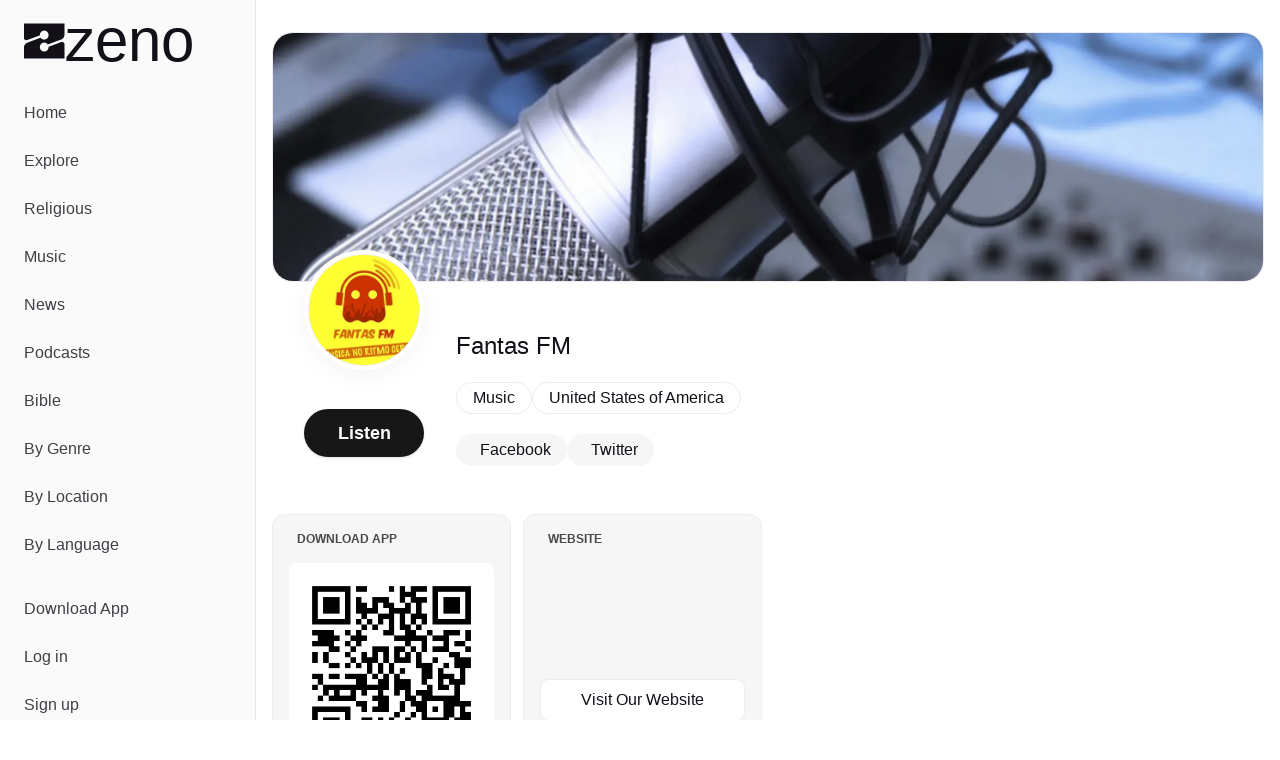

--- FILE ---
content_type: text/javascript; charset=utf-8
request_url: https://zeno.fm/_nuxt/DtzA5arw.js
body_size: 804
content:
import{_ as y}from"./DlAUqK2U.js";import{a as l,b as t,e as i,d as g,k as o,_ as b,w as m,h as _,g as w,j as k,i as C,t as v,c as z,u as I,r as d,F as p}from"./R0u7i3lB.js";import{_ as N}from"./BrkLe01L.js";import{_ as P}from"./CqQKQ0F4.js";import{_ as $}from"./D1xYa08j.js";import{_ as B}from"./CBRKCgYP.js";const V={},L={class:"snap-start snap-normal lg:w-48 md:w-44 w-40 bg-zeno-gray-light rounded-xl p-4 animate-pulse space-y-4"};function q(e,n){return t(),l("div",L,[...n[0]||(n[0]=[i("div",{class:"rounded aspect-square w-full bg-white"},null,-1),i("div",{class:"h-4 bg-white rounded"},null,-1),i("div",{class:"h-4 bg-white rounded"},null,-1)])])}const E=y(V,[["render",q]]),F=g({__name:"PodcastsCarouselItem",props:{item:{}},setup(e){return(n,x)=>{const u=P,s=C,a=$,r=b;return t(),o(r,{to:e.item.route,class:"snap-start snap-normal lg:w-48 md:w-44 w-40 relative select-none space-y-4 bg-zeno-gray-light rounded-xl p-4 transition duration-150 border border-white hover:border-zeno-gray-border"},{default:m(()=>[_(u,{src:e.item.logo,variant:"square"},null,8,["src"]),_(a,null,{default:m(()=>[e.item?.explicit?(t(),o(s,{key:0,class:"inline-block align-sub text-zeno-text-light",name:"material-symbols:explicit-rounded",size:"20"})):w("",!0),k(" "+v(e.item.title),1)]),_:1})]),_:1},8,["to"])}}}),A=g({__name:"PodcastsCarousel",props:{title:{},route:{},items:{}},setup(e){const n=z(()=>!e.items);return(x,u)=>{const s=E,a=N,r=F,f=B;return t(),o(f,{route:e.route,title:e.title},{default:m(()=>[I(n)?(t(),l(p,{key:0},d(6,(c,h)=>_(s,{key:h})),64)):e.items&&e.items.length===0?(t(),o(a,{key:1})):(t(!0),l(p,{key:2},d(e.items,c=>(t(),o(r,{key:c.title,item:c},null,8,["item"]))),128))]),_:1},8,["route","title"])}}});export{A as _};
